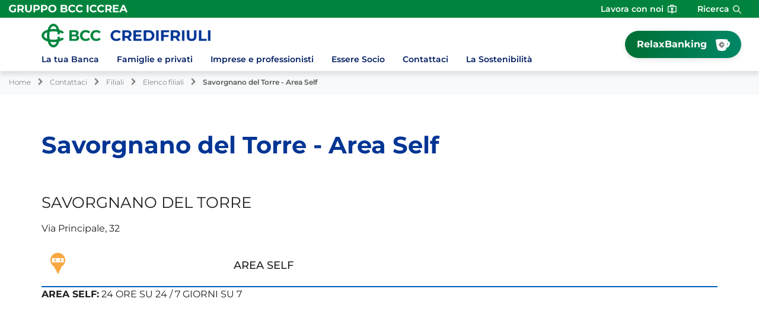

--- FILE ---
content_type: text/html; Charset=UTF-8
request_url: https://www.credifriuli.it/template/default.asp?i_menuID=73810
body_size: 7784
content:
<!DOCTYPE HTML>
<html lang="it">
<head>
<title>Banca di Credito Cooperativo del Friuli - CrediFriuli &mdash; Savorgnano del Torre - Area Self</title>
<meta http-equiv="Content-Type" content="text/html; charset=utf-8">
<meta name="description" content="Siamo la Banca di Credito Cooperativo del Friuli - CrediFriuli, presente con 30 Filiali">
<meta name="keywords" content="Banca, Friuli, CrediFriuli, BCC, Banca, Credito, Cooperativo, Friuli, Udine, Cervignano, Reana, Conto corrente, Finanziamento, Mutuo, RelaxBanking, Homebanking,">
<meta name="copyright" content="">
<meta name="viewport" content="width=device-width, initial-scale=1.0, maximum-scale=5.0, user-scalable=yes" />
<meta property="og:type" content="website" />
<meta property="og:title" content="Banca di Credito Cooperativo del Friuli - CrediFriuli &mdash; Savorgnano del Torre - Area Self">
<meta property="og:description" content="Siamo la Banca di Credito Cooperativo del Friuli - CrediFriuli, presente con 30 Filiali">
<meta name="google-site-verification" content="x19h8n5sxhpZyvdWDWNXLLmSOglb4P7VmmjKWPWYe2U" /><meta name="revisit-after" content="1 days" />
<link rel="preconnect" href="https://static.publisher.iccrea.bcc.it/" crossorigin>
<link rel="dns-prefetch" href="https://static.publisher.iccrea.bcc.it/">
<link rel="shortcut icon" href="https://www.credifriuli.it/favicon.ico" type="image/vnd.microsoft.icon" />
<link rel="icon" href="https://www.credifriuli.it/favicon.ico" type="image/vnd.microsoft.icon" />
<link rel="preload" href="https://static.publisher.iccrea.bcc.it/archivio/fonts/Montserrat/montserrat-v25-latin-regular.woff2" as="font" type="font/woff2" fetchpriority="high" crossorigin="anonymous">
<link rel="preload" href="https://static.publisher.iccrea.bcc.it/archivio/fonts/Montserrat/montserrat-v25-latin-600.woff2" as="font" type="font/woff2" fetchpriority="high" crossorigin="anonymous">
<link rel="preload" href="https://static.publisher.iccrea.bcc.it/archivio/fonts/Montserrat/montserrat-v25-latin-500.woff2" as="font" type="font/woff2" fetchpriority="high" crossorigin="anonymous">
<link rel="preload" href="https://static.publisher.iccrea.bcc.it/archivio/fonts/Montserrat/montserrat-v25-latin-700.woff2" as="font" type="font/woff2" fetchpriority="high" crossorigin="anonymous">
<link rel="preload" href="https://static.publisher.iccrea.bcc.it/archivio/fonts/Montserrat/montserrat-v25-latin-300.woff2" as="font" type="font/woff2" fetchpriority="high" crossorigin="anonymous">
<link rel="preload" href="https://static.publisher.iccrea.bcc.it/archivio/fonts/Montserrat/montserrat-v25-latin-900.woff2" as="font" type="font/woff2" fetchpriority="high" crossorigin="anonymous">
<link rel="stylesheet" type="text/css" href="https://static.publisher.iccrea.bcc.it/archivio/css/base/jquery/ui.all.css" />
<link rel="stylesheet" type="text/css" href="https://static.publisher.iccrea.bcc.it/archivio/css/base/moduli.combined.css">
<link rel="stylesheet" type="text/css" href="https://static.publisher.iccrea.bcc.it/archivio/css/base/identitario2022.css">
<link rel="stylesheet" type="text/css" media="print" href="https://static.publisher.iccrea.bcc.it/archivio/css/base/stampante.css">
<link rel="stylesheet" type="text/css" href="https://static.publisher.iccrea.bcc.it/archivio/css/741/style[-741].css" title="default">
<script type="text/javascript">
var WEB_URL = "..";
var CDN_URL="..";
WEB_URL = "https://www.credifriuli.it/";
CDN_URL = "https://static.publisher.iccrea.bcc.it/";
</script><script type="text/javascript" src="https://static.publisher.iccrea.bcc.it/jquery/current/jquery-3.6.0.min.js?d=20220422135500"></script>
<script type="text/javascript" src="https://static.publisher.iccrea.bcc.it/jquery/current/jquery-ui.min.1.13.js?d=20220422135500" defer></script>
<script type="text/javascript" src="https://static.publisher.iccrea.bcc.it/jquery/plugins/jquery.bccPopUp.js" defer></script>
<script type="text/javascript" src="https://static.publisher.iccrea.bcc.it/jquery/plugins/jquery.AnnuarioSearchBox.js?d=20220422135500" defer></script>
<script type="text/javascript" src="https://static.publisher.iccrea.bcc.it/jquery/plugins/jquery.steps.min.js?d=20230516144400" defer></script>
<script type="text/javascript" src="https://static.publisher.iccrea.bcc.it/js/utils.min.js?d=20250226162200" defer></script>
<script type="text/javascript" src="https://www.credifriuli.it/custom/custom.js"></script>
<script type="text/javascript" src="https://static.publisher.iccrea.bcc.it/js/identitario2022.min.js?d=20260120040500"></script>
<link rel="preconnect" href="https://maps.googleapis.com" crossorigin>
<script type="text/javascript" src="//maps.googleapis.com/maps/api/js?language=it&amp;libraries=places&key=AIzaSyCzsyhjOC4_0iNsp-gZd5_xEdrnTiGIY2s" defer></script>
<script type="text/javascript" src="https://www.credifriuli.it/framework/js/cookies.dyn.js" defer></script>
<!--[if lt IE 9]><script type="text/javascript" src="https://static.publisher.iccrea.bcc.it/js/html5shiv.js"></script><![endif]-->
<script type="text/javascript">var HAS_PDF_VIEWER =false;$(document).ready(function(){PageHelpers.HAS_PDF_VIEWER = HAS_PDF_VIEWER});</script>
</head>
<body id='b-menu-73810' class='has-template'><script type="text/javascript">jQuery(function(){btCookies.initBannerCookies(false);});</script>
<script src="https://www.credifriuli.it/framework/piwik/piwik.stats.dyn.js" async></script>
	<form name="FRM_RELOAD" method="POST" action="/template/default.asp?i_menuID=73810"></form>
	
	<script>
		$(document).ready(function(){
		  $("a[data-link-overlay=true]").PopUpLink();
  
		});
	</script>
<header class="l-top-header">
<div class="c-note-head">
<div class="l-container-fluid">
<div class="c-iccrea-logo">
<div class="tdBan2" ><a class="adobe-banner-link" data-tracking-method="bannerClick" href="https://www.credifriuli.it/system/bannerTrans.asp?id=36885" title="Vai a https:§§www.gruppobcciccrea.it§" target="_blank"><img src="https://static.publisher.iccrea.bcc.it/archivio/502/131177.svg?d=20240712040533" border="0" id="131177" alt="Gruppo BCC Iccrea"></a></div>
</div>

<div class="c-right-menu">
<div class="c-utility">
<div class="tdQck4" ><table border="0" cellpadding="0" cellspacing="0"><tr><td class="lstQck4Liv0" id="menu74545"><a href="https://www.credifriuli.it/template/default.asp?i_menuID=32477" class="lstQck4Liv0" id="lnkmenu74545" target="_self" title="Vai a Lavora con noi">Lavora con noi</a></td></tr></table></div>
</div>

<div class="l-search-bar">
<div class="c-src-reveal"><button aria-expanded="false" aria-label="Apri la ricerca" id="o-src-reveal" name="reveal-search" type="button">Ricerca</button></div>
</div>
</div>

<div class="c-search-bar">
<div class="l-container-fluid">
<form action="" method="post" name="FRM_RICERCA"><input class="src" id="src" name="txtTesto" type="text" value="Cerca" /><button class="src_top" onclick="ricercaSubmit()" value="Cerca"><span class="label-search">Cerca</span></button></form>
</div>
</div>
</div>
</div>

<div class="l-main-header">
<div class="l-container">
<div class="c-main-logo">
<div class="tdBan1" ><a class="adobe-banner-link" data-tracking-method="bannerClick" href="https://www.credifriuli.it/system/bannerTrans.asp?id=36884" title="Vai alla Home Page" target="_self"><img src="https://static.publisher.iccrea.bcc.it/archivio/741/181793.webp?d=20240712040533" border="0" id="181793" alt="logo bcc credifriuli"></a></div>
</div>

<div class="c-relax-banking">
<div class="tdQck19" ><table border="0" cellpadding="0" cellspacing="0"><tr><td class="lstQck19Liv0" id="menu74515"><a href="/framework/bnk/default.asp?id=1&i_menuID=74515" class="lstQck19Liv0" id="lnkmenu74515" target="_blank" title="Vai a RelaxBanking">RelaxBanking</a></td></tr></table></div>
</div>

<div class="c-login">
<div class="tdMenuImg90"  class="tdLogout55" ></div>
</div>
</div>
<div class="l-header"><div class="container"><button aria-expanded="false" aria-label="Apri menu" class="c-menu-button" type="button"><b class="c-menu-reveal"><b class="o-menu-icon"></b></b><span>Menu</span></button></div></div><div id="main-nav-mobile-bg"></div><nav arial-label="Navigazione principale" id="main-nav" class="subHeaderOpacity1"><ul id="topmenu2" class="container"/><li class="lstQckLi90Liv0Li0" id="lstQck74513"><a href="#!" target="_self" title="Vai a La tua Banca" class="">La tua Banca</a><div class="main-nav-grey-bg "><div class="container"><div class="row"><div class="col-lg-3 submenu-wrapper"><ul class="lstQck90Liv1 submenu"><li><a href="#!" class="back-to-main-link" Aria-label="Torna al menu principale">Indietro</a></li><li class="lstQckLi90Liv1Li0" id="lstQck74540"><span><a href="https://www.credifriuli.it/page/default.asp?i_menuID=74540" title="Vai a Chi siamo" class=" voceDiMenu livello1">Chi siamo</a><button aria-label="Mostra sottomenu Chi siamo" class="svg-wrapper lvl1"><svg viewbox="0 0 8.2 13.7" xml:space="preserve"><path class="icon-main-green" d="M0.4,12C0.4,12,0.4,12,0.4,12l5.2-5.2L0.5,1.7c0,0,0,0,0-0.1s0,0,0-0.1v0c0,0,0,0,0,0s0,0,0,0 c0,0,0,0,0,0s0,0,0,0c0,0,0,0,0,0c0,0,0,0,0,0c0,0,0,0,0,0c0,0,0,0,0,0c0,0,0-0.1,0-0.1s0,0,0-0.1l0.7-0.6c0,0,0,0,0.1-0.1 s0.1,0,0.1,0v0c0,0,0,0,0,0s0,0,0,0c0,0,0,0,0.1,0s0,0,0,0v0c0,0,0,0,0,0s0,0,0,0c0,0,0,0,0,0s0,0,0,0v0c0,0,0.1,0,0.1,0 c0,0,0,0,0,0.1l6.1,6.1c0,0,0,0,0,0.1s0,0.1,0,0.1c0,0,0,0,0,0s0,0,0,0c0,0,0,0,0,0s0,0,0,0s0,0,0,0c0,0,0,0,0,0s0,0,0,0 c0,0,0,0,0,0v0c0,0,0,0.1,0,0.1s0,0,0,0l-6.1,6.1c0,0,0,0-0.1,0c0,0,0,0-0.1,0c0,0,0,0,0,0s0,0,0,0c0,0,0,0,0,0s0,0,0,0c0,0,0,0,0,0 s0,0,0,0c0,0,0,0,0,0s0,0,0,0l-0.2-0.1l-0.7-0.7c0,0,0,0,0-0.1s0,0,0-0.1c0,0,0,0,0,0c0,0,0,0,0,0s0,0,0,0c0,0,0,0,0,0c0,0,0,0,0,0 s0,0,0,0c0,0,0,0,0,0S0.4,12.1,0.4,12C0.4,12.1,0.4,12,0.4,12z"/></svg></button></span><ul class="lstQck90Liv2 inner-submenu"><li><a href="#!" class="back-to-previous-submenu" Aria-label="Torna al precedente sottomenu">Indietro</a></li><li><a href="https://www.credifriuli.it/page/default.asp?i_menuID=74540" title="Vai a Chi siamo" class="cls-first-level">Chi siamo</a></li><li class="lstQckLi90Liv2Li0" id="lstQck31839"><a href="https://www.credifriuli.it/template/default.asp?i_menuID=31839" title="Vai a Storia" class=" voceDiMenu livello2">Storia</a></li><li class="lstQckLi90Liv2Li1" id="lstQck74544"><a href="https://static.publisher.iccrea.bcc.it/archivio//741/185487.pdf?d=20241209094741" target="_self" title="Vai a Statuto" class=" voceDiMenu livello2">Statuto</a></li><li class="lstQckLi90Liv2Li2 endNavMenu" id="lstQck69081"><a href="/doc2/default.asp?i_archivioID=11741&i_cartellaID=33120&i_menuID=69081" target="_self" title="Vai a Codice etico" class=" noBorder voceDiMenu livello2">Codice etico</a></li></ul></li><li class="lstQckLi90Liv1Li1" id="lstQck70818"><a href="https://www.gruppobcciccrea.it/Pagine/Default.aspx" target="_blank" title="Vai a Il Gruppo BCC Iccrea" class=" voceDiMenu livello1">Il Gruppo BCC Iccrea</a></li><li class="lstQckLi90Liv1Li2" id="lstQck74521"><span><a href="https://www.credifriuli.it/page/default.asp?i_menuID=74521" title="Vai a Comunicazioni e media" class=" voceDiMenu livello1">Comunicazioni e media</a><button aria-label="Mostra sottomenu Comunicazioni e media" class="svg-wrapper lvl1"><svg viewbox="0 0 8.2 13.7" xml:space="preserve"><path class="icon-main-green" d="M0.4,12C0.4,12,0.4,12,0.4,12l5.2-5.2L0.5,1.7c0,0,0,0,0-0.1s0,0,0-0.1v0c0,0,0,0,0,0s0,0,0,0 c0,0,0,0,0,0s0,0,0,0c0,0,0,0,0,0c0,0,0,0,0,0c0,0,0,0,0,0c0,0,0,0,0,0c0,0,0-0.1,0-0.1s0,0,0-0.1l0.7-0.6c0,0,0,0,0.1-0.1 s0.1,0,0.1,0v0c0,0,0,0,0,0s0,0,0,0c0,0,0,0,0.1,0s0,0,0,0v0c0,0,0,0,0,0s0,0,0,0c0,0,0,0,0,0s0,0,0,0v0c0,0,0.1,0,0.1,0 c0,0,0,0,0,0.1l6.1,6.1c0,0,0,0,0,0.1s0,0.1,0,0.1c0,0,0,0,0,0s0,0,0,0c0,0,0,0,0,0s0,0,0,0s0,0,0,0c0,0,0,0,0,0s0,0,0,0 c0,0,0,0,0,0v0c0,0,0,0.1,0,0.1s0,0,0,0l-6.1,6.1c0,0,0,0-0.1,0c0,0,0,0-0.1,0c0,0,0,0,0,0s0,0,0,0c0,0,0,0,0,0s0,0,0,0c0,0,0,0,0,0 s0,0,0,0c0,0,0,0,0,0s0,0,0,0l-0.2-0.1l-0.7-0.7c0,0,0,0,0-0.1s0,0,0-0.1c0,0,0,0,0,0c0,0,0,0,0,0s0,0,0,0c0,0,0,0,0,0c0,0,0,0,0,0 s0,0,0,0c0,0,0,0,0,0S0.4,12.1,0.4,12C0.4,12.1,0.4,12,0.4,12z"/></svg></button></span><ul class="lstQck90Liv2 inner-submenu"><li><a href="#!" class="back-to-previous-submenu" Aria-label="Torna al precedente sottomenu">Indietro</a></li><li><a href="https://www.credifriuli.it/page/default.asp?i_menuID=74521" title="Vai a Comunicazioni e media" class="cls-first-level">Comunicazioni e media</a></li><li class="lstQckLi90Liv2Li0" id="lstQck51388"><a href="https://www.credifriuli.it/mailing/default.asp?i_menuID=51388" title="Vai a Newsletter" class=" voceDiMenu livello2">Newsletter</a></li><li class="lstQckLi90Liv2Li1 endNavMenu" id="lstQck74532"><a href="https://www.credifriuli.it/news/default.asp?i_menuID=74532" title="Vai a News" class=" noBorder voceDiMenu livello2">News</a></li></ul></li><li class="lstQckLi90Liv1Li3" id="lstQck74536"><span><a href="https://www.credifriuli.it/page/default.asp?i_menuID=74536" title="Vai a Investor Relations" class=" voceDiMenu livello1">Investor Relations</a><button aria-label="Mostra sottomenu Investor Relations" class="svg-wrapper lvl1"><svg viewbox="0 0 8.2 13.7" xml:space="preserve"><path class="icon-main-green" d="M0.4,12C0.4,12,0.4,12,0.4,12l5.2-5.2L0.5,1.7c0,0,0,0,0-0.1s0,0,0-0.1v0c0,0,0,0,0,0s0,0,0,0 c0,0,0,0,0,0s0,0,0,0c0,0,0,0,0,0c0,0,0,0,0,0c0,0,0,0,0,0c0,0,0,0,0,0c0,0,0-0.1,0-0.1s0,0,0-0.1l0.7-0.6c0,0,0,0,0.1-0.1 s0.1,0,0.1,0v0c0,0,0,0,0,0s0,0,0,0c0,0,0,0,0.1,0s0,0,0,0v0c0,0,0,0,0,0s0,0,0,0c0,0,0,0,0,0s0,0,0,0v0c0,0,0.1,0,0.1,0 c0,0,0,0,0,0.1l6.1,6.1c0,0,0,0,0,0.1s0,0.1,0,0.1c0,0,0,0,0,0s0,0,0,0c0,0,0,0,0,0s0,0,0,0s0,0,0,0c0,0,0,0,0,0s0,0,0,0 c0,0,0,0,0,0v0c0,0,0,0.1,0,0.1s0,0,0,0l-6.1,6.1c0,0,0,0-0.1,0c0,0,0,0-0.1,0c0,0,0,0,0,0s0,0,0,0c0,0,0,0,0,0s0,0,0,0c0,0,0,0,0,0 s0,0,0,0c0,0,0,0,0,0s0,0,0,0l-0.2-0.1l-0.7-0.7c0,0,0,0,0-0.1s0,0,0-0.1c0,0,0,0,0,0c0,0,0,0,0,0s0,0,0,0c0,0,0,0,0,0c0,0,0,0,0,0 s0,0,0,0c0,0,0,0,0,0S0.4,12.1,0.4,12C0.4,12.1,0.4,12,0.4,12z"/></svg></button></span><ul class="lstQck90Liv2 inner-submenu"><li><a href="#!" class="back-to-previous-submenu" Aria-label="Torna al precedente sottomenu">Indietro</a></li><li><a href="https://www.credifriuli.it/page/default.asp?i_menuID=74536" title="Vai a Investor Relations" class="cls-first-level">Investor Relations</a></li><li class="lstQckLi90Liv2Li0" id="lstQck48948"><a href="/doc2/default.asp?i_archivioID=11741&i_cartellaID=29144&i_menuID=48948" target="_self" title="Vai a Bilanci" class=" voceDiMenu livello2">Bilanci</a></li><li class="lstQckLi90Liv2Li1" id="lstQck74548"><a href="/doc2/default.asp?i_archivioID=11741&i_cartellaID=29134&i_menuID=74548" target="_self" title="Vai a Pillar III - informativa al pubblico" class=" voceDiMenu livello2">Pillar III - informativa al pubblico</a></li><li class="lstQckLi90Liv2Li2 endNavMenu" id="lstQck75263"><a href="/doc2/default.asp?i_archivioID=11741&i_cartellaID=52090&i_menuID=75263" target="_self" title="Vai a Comunicati stampa" class=" noBorder voceDiMenu livello2">Comunicati stampa</a></li></ul></li><li class="lstQckLi90Liv1Li4" id="lstQck74516"><span><a href="https://www.credifriuli.it/page/default.asp?i_menuID=74516" title="Vai a Governance" class=" voceDiMenu livello1">Governance</a><button aria-label="Mostra sottomenu Governance" class="svg-wrapper lvl1"><svg viewbox="0 0 8.2 13.7" xml:space="preserve"><path class="icon-main-green" d="M0.4,12C0.4,12,0.4,12,0.4,12l5.2-5.2L0.5,1.7c0,0,0,0,0-0.1s0,0,0-0.1v0c0,0,0,0,0,0s0,0,0,0 c0,0,0,0,0,0s0,0,0,0c0,0,0,0,0,0c0,0,0,0,0,0c0,0,0,0,0,0c0,0,0,0,0,0c0,0,0-0.1,0-0.1s0,0,0-0.1l0.7-0.6c0,0,0,0,0.1-0.1 s0.1,0,0.1,0v0c0,0,0,0,0,0s0,0,0,0c0,0,0,0,0.1,0s0,0,0,0v0c0,0,0,0,0,0s0,0,0,0c0,0,0,0,0,0s0,0,0,0v0c0,0,0.1,0,0.1,0 c0,0,0,0,0,0.1l6.1,6.1c0,0,0,0,0,0.1s0,0.1,0,0.1c0,0,0,0,0,0s0,0,0,0c0,0,0,0,0,0s0,0,0,0s0,0,0,0c0,0,0,0,0,0s0,0,0,0 c0,0,0,0,0,0v0c0,0,0,0.1,0,0.1s0,0,0,0l-6.1,6.1c0,0,0,0-0.1,0c0,0,0,0-0.1,0c0,0,0,0,0,0s0,0,0,0c0,0,0,0,0,0s0,0,0,0c0,0,0,0,0,0 s0,0,0,0c0,0,0,0,0,0s0,0,0,0l-0.2-0.1l-0.7-0.7c0,0,0,0,0-0.1s0,0,0-0.1c0,0,0,0,0,0c0,0,0,0,0,0s0,0,0,0c0,0,0,0,0,0c0,0,0,0,0,0 s0,0,0,0c0,0,0,0,0,0S0.4,12.1,0.4,12C0.4,12.1,0.4,12,0.4,12z"/></svg></button></span><ul class="lstQck90Liv2 inner-submenu"><li><a href="#!" class="back-to-previous-submenu" Aria-label="Torna al precedente sottomenu">Indietro</a></li><li><a href="https://www.credifriuli.it/page/default.asp?i_menuID=74516" title="Vai a Governance" class="cls-first-level">Governance</a></li><li class="lstQckLi90Liv2Li0" id="lstQck48771"><a href="https://www.credifriuli.it/template/default.asp?i_menuID=48771" title="Vai a Dati Societari" class=" voceDiMenu livello2">Dati Societari</a></li><li class="lstQckLi90Liv2Li1" id="lstQck74517"><a href="/annuario/organisociali.asp?abi=7085" target="_self" title="Vai a Organi sociali e di direzione" class=" voceDiMenu livello2">Organi sociali e di direzione</a></li><li class="lstQckLi90Liv2Li2" id="lstQck74541"><a href="/doc2/default.asp?i_archivioID=11741&i_cartellaID=94443&i_menuID=74541" target="_self" title="Vai a Politiche di remunerazione" class=" voceDiMenu livello2">Politiche di remunerazione</a></li><li class="lstQckLi90Liv2Li3" id="lstQck74542"><a href="/doc2/scaricadoc.asp?iDocumentoID=2248119&iAllegatoID=0" target="_self" title="Vai a Conflitti di interessi soggetti collegati" class=" voceDiMenu livello2">Conflitti di interessi soggetti collegati</a></li><li class="lstQckLi90Liv2Li4" id="lstQck74543"><a href="https://static.publisher.iccrea.bcc.it/archivio//741/192658.pdf?d=20250707094741" target="_self" title="Vai a Governo societario" class=" voceDiMenu livello2">Governo societario</a></li><li class="lstQckLi90Liv2Li5" id="lstQck74519"><span><a href="https://www.credifriuli.it/page/default.asp?i_menuID=74519" title="Vai a Normativa finanziaria" class=" voceDiMenu livello2">Normativa finanziaria</a><button aria-label="Mostra sottomenu Normativa finanziaria" class="svg-wrapper lvl2"><svg viewbox="0 0 8.2 13.7" xml:space="preserve"><path class="icon-main-green" d="M0.4,12C0.4,12,0.4,12,0.4,12l5.2-5.2L0.5,1.7c0,0,0,0,0-0.1s0,0,0-0.1v0c0,0,0,0,0,0s0,0,0,0 c0,0,0,0,0,0s0,0,0,0c0,0,0,0,0,0c0,0,0,0,0,0c0,0,0,0,0,0c0,0,0,0,0,0c0,0,0-0.1,0-0.1s0,0,0-0.1l0.7-0.6c0,0,0,0,0.1-0.1 s0.1,0,0.1,0v0c0,0,0,0,0,0s0,0,0,0c0,0,0,0,0.1,0s0,0,0,0v0c0,0,0,0,0,0s0,0,0,0c0,0,0,0,0,0s0,0,0,0v0c0,0,0.1,0,0.1,0 c0,0,0,0,0,0.1l6.1,6.1c0,0,0,0,0,0.1s0,0.1,0,0.1c0,0,0,0,0,0s0,0,0,0c0,0,0,0,0,0s0,0,0,0s0,0,0,0c0,0,0,0,0,0s0,0,0,0 c0,0,0,0,0,0v0c0,0,0,0.1,0,0.1s0,0,0,0l-6.1,6.1c0,0,0,0-0.1,0c0,0,0,0-0.1,0c0,0,0,0,0,0s0,0,0,0c0,0,0,0,0,0s0,0,0,0c0,0,0,0,0,0 s0,0,0,0c0,0,0,0,0,0s0,0,0,0l-0.2-0.1l-0.7-0.7c0,0,0,0,0-0.1s0,0,0-0.1c0,0,0,0,0,0c0,0,0,0,0,0s0,0,0,0c0,0,0,0,0,0c0,0,0,0,0,0 s0,0,0,0c0,0,0,0,0,0S0.4,12.1,0.4,12C0.4,12.1,0.4,12,0.4,12z"/></svg></button></span><ul class="lstQck90Liv3 inner-submenu"><li><a href="#!" class="back-to-previous-submenu" Aria-label="Torna al precedente sottomenu">Indietro</a></li><li><a href="https://www.credifriuli.it/page/default.asp?i_menuID=74519" title="Vai a Normativa finanziaria" class="cls-first-level">Normativa finanziaria</a></li><li class="lstQckLi90Liv3Li0" id="lstQck48740"><a href="https://www.credifriuli.it/template/default.asp?i_menuID=48740" title="Vai a Informativa alla clientela" class=" voceDiMenu livello3">Informativa alla clientela</a></li><li class="lstQckLi90Liv3Li1" id="lstQck48772"><a href="https://www.credifriuli.it/template/default.asp?i_menuID=48772" title="Vai a MiFID" class=" voceDiMenu livello3">MiFID</a></li><li class="lstQckLi90Liv3Li2" id="lstQck74549"><a href="/IsiDoc/default.asp?Env64=SW5mb3JtYXRpdmEgYWxsYSBjbGllbnRlbGFAQEluZm9ybWF0aXZhIEFzc2ljdXJhemlvbmk=" target="_self" title="Vai a Documenti Prodotti Assicurativi" class=" voceDiMenu livello3">Documenti Prodotti Assicurativi</a></li><li class="lstQckLi90Liv3Li3" id="lstQck74546"><a href="/doc2/default.asp?i_menuID=8368&i_cartellaID=94607" target="_self" title="Vai a Obbligazioni" class=" voceDiMenu livello3">Obbligazioni</a></li><li class="lstQckLi90Liv3Li4 endNavMenu" id="lstQck74575"><a href="/IsiDoc/default.asp?Env64=SW5mb3JtYXRpdmEgYWxsYSBjbGllbnRlbGFAQEluZm9ybWF0aXZhIEFzc2ljdXJhemlvbmk=" target="_self" title="Vai a Bancassicurazione" class=" noBorder voceDiMenu livello3">Bancassicurazione</a></li></ul></li><li class="lstQckLi90Liv2Li6 endNavMenu" id="lstQck72712"><span><a href="https://www.credifriuli.it/template/default.asp?i_menuID=72712" title="Vai a Etica di Gruppo e Whistleblowing" class=" noBorder voceDiMenu livello2">Etica di Gruppo e Whistleblowing</a><button aria-label="Mostra sottomenu Etica di Gruppo e Whistleblowing" class="svg-wrapper lvl2"><svg viewbox="0 0 8.2 13.7" xml:space="preserve"><path class="icon-main-green" d="M0.4,12C0.4,12,0.4,12,0.4,12l5.2-5.2L0.5,1.7c0,0,0,0,0-0.1s0,0,0-0.1v0c0,0,0,0,0,0s0,0,0,0 c0,0,0,0,0,0s0,0,0,0c0,0,0,0,0,0c0,0,0,0,0,0c0,0,0,0,0,0c0,0,0,0,0,0c0,0,0-0.1,0-0.1s0,0,0-0.1l0.7-0.6c0,0,0,0,0.1-0.1 s0.1,0,0.1,0v0c0,0,0,0,0,0s0,0,0,0c0,0,0,0,0.1,0s0,0,0,0v0c0,0,0,0,0,0s0,0,0,0c0,0,0,0,0,0s0,0,0,0v0c0,0,0.1,0,0.1,0 c0,0,0,0,0,0.1l6.1,6.1c0,0,0,0,0,0.1s0,0.1,0,0.1c0,0,0,0,0,0s0,0,0,0c0,0,0,0,0,0s0,0,0,0s0,0,0,0c0,0,0,0,0,0s0,0,0,0 c0,0,0,0,0,0v0c0,0,0,0.1,0,0.1s0,0,0,0l-6.1,6.1c0,0,0,0-0.1,0c0,0,0,0-0.1,0c0,0,0,0,0,0s0,0,0,0c0,0,0,0,0,0s0,0,0,0c0,0,0,0,0,0 s0,0,0,0c0,0,0,0,0,0s0,0,0,0l-0.2-0.1l-0.7-0.7c0,0,0,0,0-0.1s0,0,0-0.1c0,0,0,0,0,0c0,0,0,0,0,0s0,0,0,0c0,0,0,0,0,0c0,0,0,0,0,0 s0,0,0,0c0,0,0,0,0,0S0.4,12.1,0.4,12C0.4,12.1,0.4,12,0.4,12z"/></svg></button></span><ul class="lstQck90Liv3 inner-submenu"><li><a href="#!" class="back-to-previous-submenu" Aria-label="Torna al precedente sottomenu">Indietro</a></li><li><a href="https://www.credifriuli.it/template/default.asp?i_menuID=72712" title="Vai a Etica di Gruppo e Whistleblowing" class="cls-first-level">Etica di Gruppo e Whistleblowing</a></li><li class="lstQckLi90Liv3Li0" id="lstQck72713"><a href="https://www.credifriuli.it/contents/default.asp?i_menuID=72713" title="Vai a Codice Etico di Gruppo" class=" voceDiMenu livello3">Codice Etico di Gruppo</a></li><li class="lstQckLi90Liv3Li1" id="lstQck72715"><a href="https://www.credifriuli.it/contents/default.asp?i_menuID=72715" title="Vai a Modello organizzativo 231/01" class=" voceDiMenu livello3">Modello organizzativo 231/01</a></li><li class="lstQckLi90Liv3Li2" id="lstQck72716"><a href="https://www.credifriuli.it/contents/default.asp?i_menuID=72716" title="Vai a Il sistema di segnalazione delle violazioni (Whistleblowing)" class=" voceDiMenu livello3">Il sistema di segnalazione delle violazioni (Whistleblowing)</a></li><li class="lstQckLi90Liv3Li3 endNavMenu" id="lstQck72723"><a href="https://www.credifriuli.it/contents/default.asp?i_menuID=72723" title="Vai a Codice di Condotta Anticorruzione di Gruppo" class=" noBorder voceDiMenu livello3">Codice di Condotta Anticorruzione di Gruppo</a></li></ul></li></ul></li><li class="lstQckLi90Liv1Li5 endNavMenu" id="lstQck74520"><span><a href="https://www.credifriuli.it/page/default.asp?i_menuID=74520" title="Vai a Trasparenza" class=" noBorder voceDiMenu livello1">Trasparenza</a><button aria-label="Mostra sottomenu Trasparenza" class="svg-wrapper lvl1"><svg viewbox="0 0 8.2 13.7" xml:space="preserve"><path class="icon-main-green" d="M0.4,12C0.4,12,0.4,12,0.4,12l5.2-5.2L0.5,1.7c0,0,0,0,0-0.1s0,0,0-0.1v0c0,0,0,0,0,0s0,0,0,0 c0,0,0,0,0,0s0,0,0,0c0,0,0,0,0,0c0,0,0,0,0,0c0,0,0,0,0,0c0,0,0,0,0,0c0,0,0-0.1,0-0.1s0,0,0-0.1l0.7-0.6c0,0,0,0,0.1-0.1 s0.1,0,0.1,0v0c0,0,0,0,0,0s0,0,0,0c0,0,0,0,0.1,0s0,0,0,0v0c0,0,0,0,0,0s0,0,0,0c0,0,0,0,0,0s0,0,0,0v0c0,0,0.1,0,0.1,0 c0,0,0,0,0,0.1l6.1,6.1c0,0,0,0,0,0.1s0,0.1,0,0.1c0,0,0,0,0,0s0,0,0,0c0,0,0,0,0,0s0,0,0,0s0,0,0,0c0,0,0,0,0,0s0,0,0,0 c0,0,0,0,0,0v0c0,0,0,0.1,0,0.1s0,0,0,0l-6.1,6.1c0,0,0,0-0.1,0c0,0,0,0-0.1,0c0,0,0,0,0,0s0,0,0,0c0,0,0,0,0,0s0,0,0,0c0,0,0,0,0,0 s0,0,0,0c0,0,0,0,0,0s0,0,0,0l-0.2-0.1l-0.7-0.7c0,0,0,0,0-0.1s0,0,0-0.1c0,0,0,0,0,0c0,0,0,0,0,0s0,0,0,0c0,0,0,0,0,0c0,0,0,0,0,0 s0,0,0,0c0,0,0,0,0,0S0.4,12.1,0.4,12C0.4,12.1,0.4,12,0.4,12z"/></svg></button></span><ul class="lstQck90Liv2 inner-submenu"><li><a href="#!" class="back-to-previous-submenu" Aria-label="Torna al precedente sottomenu">Indietro</a></li><li><a href="https://www.credifriuli.it/page/default.asp?i_menuID=74520" title="Vai a Trasparenza" class="cls-first-level">Trasparenza</a></li><li class="lstQckLi90Liv2Li0" id="lstQck67721"><a href="https://www.credifriuli.it/template/default.asp?i_menuID=67721" title="Vai a Trasparenza bancaria" class=" voceDiMenu livello2">Trasparenza bancaria</a></li><li class="lstQckLi90Liv2Li1" id="lstQck68353"><a href="https://www.credifriuli.it/template/default.asp?i_menuID=68353" title="Vai a Reclami" class=" voceDiMenu livello2">Reclami</a></li><li class="lstQckLi90Liv2Li2" id="lstQck68165"><a href="https://www.credifriuli.it/template/default.asp?i_menuID=68165" title="Vai a Disconoscimento" class=" voceDiMenu livello2">Disconoscimento</a></li><li class="lstQckLi90Liv2Li3" id="lstQck64391"><a href="https://www.credifriuli.it/template/default.asp?i_menuID=64391" title="Vai a Definizione di Default" class=" voceDiMenu livello2">Definizione di Default</a></li><li class="lstQckLi90Liv2Li4 endNavMenu" id="lstQck74576"><a href="/IsiDoc/default.asp?Env64=SW5mb3JtYXRpdmEgYWxsYSBjbGllbnRlbGFAQERlcG9zaXRpIGRvcm1pZW50aQ==" target="_self" title="Vai a Rapporti dormienti" class=" noBorder voceDiMenu livello2">Rapporti dormienti</a></li></ul></li></ul></div><div class="col-lg-3 col-lg-offset-6"><a aria-label="Scopri di più" href="" title="" target=""><img aria-label="Mostra sottomenu La tua Banca" src="" alt=""/></a></div></div></div></div></li><li class="lstQckLi90Liv0Li1" id="lstQck74725"><a href="#!" title="Vai a Famiglie e privati" class="">Famiglie e privati</a><div class="main-nav-grey-bg "><div class="container"><div class="row"><div class="col-lg-3 submenu-wrapper"><ul class="lstQck90Liv1 submenu"><li><a href="#!" class="back-to-main-link" Aria-label="Torna al menu principale">Indietro</a></li><li><a href="https://www.credifriuli.it/page/default.asp?i_menuID=74725" class="cls-first-level" title="Vai a Famiglie e privati">Famiglie e privati</a></li><li class="lstQckLi90Liv1Li0" id="lstQck74728"><a href="https://www.credifriuli.it/page/default.asp?i_menuID=74728" title="Vai a Conti correnti e depositi" class=" voceDiMenu livello1">Conti correnti e depositi</a></li><li class="lstQckLi90Liv1Li1" id="lstQck74731"><a href="https://www.credifriuli.it/page/default.asp?i_menuID=74731" title="Vai a Finanziamenti e mutui" class=" voceDiMenu livello1">Finanziamenti e mutui</a></li><li class="lstQckLi90Liv1Li2" id="lstQck74732"><a href="https://www.credifriuli.it/page/default.asp?i_menuID=74732" title="Vai a Assicurazioni e previdenza" class=" voceDiMenu livello1">Assicurazioni e previdenza</a></li><li class="lstQckLi90Liv1Li3" id="lstQck74733"><a href="https://www.credifriuli.it/page/default.asp?i_menuID=74733" title="Vai a Carte" class=" voceDiMenu livello1">Carte</a></li><li class="lstQckLi90Liv1Li4" id="lstQck74734"><a href="https://www.credifriuli.it/page/default.asp?i_menuID=74734" title="Vai a Risparmio e investimenti" class=" voceDiMenu livello1">Risparmio e investimenti</a></li><li class="lstQckLi90Liv1Li5 endNavMenu" id="lstQck74735"><a href="https://www.credifriuli.it/page/default.asp?i_menuID=74735" title="Vai a Altri Servizi" class=" noBorder voceDiMenu livello1">Altri Servizi</a></li></ul></div><div class="col-lg-3 col-lg-offset-6"><a aria-label="Scopri di più" href="" title="" target=""><img aria-label="Mostra sottomenu Famiglie e privati" src="" alt=""/></a></div></div></div></div></li><li class="lstQckLi90Liv0Li2" id="lstQck74726"><a href="#!" title="Vai a Imprese e professionisti" class="">Imprese e professionisti</a><div class="main-nav-grey-bg "><div class="container"><div class="row"><div class="col-lg-3 submenu-wrapper"><ul class="lstQck90Liv1 submenu"><li><a href="#!" class="back-to-main-link" Aria-label="Torna al menu principale">Indietro</a></li><li><a href="https://www.credifriuli.it/page/default.asp?i_menuID=74726" class="cls-first-level" title="Vai a Imprese e professionisti">Imprese e professionisti</a></li><li class="lstQckLi90Liv1Li0" id="lstQck74729"><a href="https://www.credifriuli.it/page/default.asp?i_menuID=74729" title="Vai a Conti correnti e depositi" class=" voceDiMenu livello1">Conti correnti e depositi</a></li><li class="lstQckLi90Liv1Li1" id="lstQck74736"><a href="https://www.credifriuli.it/page/default.asp?i_menuID=74736" title="Vai a Finanziamenti e mutui" class=" voceDiMenu livello1">Finanziamenti e mutui</a></li><li class="lstQckLi90Liv1Li2" id="lstQck74737"><a href="https://www.credifriuli.it/page/default.asp?i_menuID=74737" title="Vai a Assicurazioni e previdenza" class=" voceDiMenu livello1">Assicurazioni e previdenza</a></li><li class="lstQckLi90Liv1Li3" id="lstQck74738"><a href="https://www.credifriuli.it/page/default.asp?i_menuID=74738" title="Vai a Carte" class=" voceDiMenu livello1">Carte</a></li><li class="lstQckLi90Liv1Li4" id="lstQck74739"><a href="https://www.credifriuli.it/page/default.asp?i_menuID=74739" title="Vai a Risparmio e investimenti" class=" voceDiMenu livello1">Risparmio e investimenti</a></li><li class="lstQckLi90Liv1Li5" id="lstQck74740"><a href="https://www.credifriuli.it/page/default.asp?i_menuID=74740" title="Vai a Altri Servizi" class=" voceDiMenu livello1">Altri Servizi</a></li><li class="lstQckLi90Liv1Li6 endNavMenu" id="lstQck74741"><a href="https://www.credifriuli.it/page/default.asp?i_menuID=74741" title="Vai a POS" class=" noBorder voceDiMenu livello1">POS</a></li></ul></div><div class="col-lg-3 col-lg-offset-6"><a aria-label="Scopri di più" href="" title="" target=""><img aria-label="Mostra sottomenu Imprese e professionisti" src="" alt=""/></a></div></div></div></div></li><li class="lstQckLi90Liv0Li3" id="lstQck74514"><a href="#!" target="_self" title="Vai a Essere Socio" class="">Essere Socio</a><div class="main-nav-grey-bg "><div class="container"><div class="row"><div class="col-lg-3 submenu-wrapper"><ul class="lstQck90Liv1 submenu"><li><a href="#!" class="back-to-main-link" Aria-label="Torna al menu principale">Indietro</a></li><li class="lstQckLi90Liv1Li0" id="lstQck31780"><a href="https://www.credifriuli.it/template/default.asp?i_menuID=31780" title="Vai a Essere Soci" class=" voceDiMenu livello1">Essere Soci</a></li><li class="lstQckLi90Liv1Li1" id="lstQck36122"><a href="https://www.credifriuli.it/template/default.asp?i_menuID=36122" title="Vai a Iniziative" class=" voceDiMenu livello1">Iniziative</a></li><li class="lstQckLi90Liv1Li2" id="lstQck32030"><a href="https://www.credifriuli.it/template/default.asp?i_menuID=32030" title="Vai a Diventa Socio della BCC" class=" voceDiMenu livello1">Diventa Socio della BCC</a></li><li class="lstQckLi90Liv1Li3" id="lstQck74844"><a href="https://www.credifriuli.it/page/default.asp?i_menuID=74844" title="Vai a Conti correnti e depositi" class=" voceDiMenu livello1">Conti correnti e depositi</a></li><li class="lstQckLi90Liv1Li4" id="lstQck74845"><a href="https://www.credifriuli.it/page/default.asp?i_menuID=74845" title="Vai a Carte" class=" voceDiMenu livello1">Carte</a></li><li class="lstQckLi90Liv1Li5" id="lstQck75540"><a href="https://www.credifriuli.it/template/default.asp?i_menuID=75540" title="Vai a Assemblea dei Soci 2025" class=" voceDiMenu livello1">Assemblea dei Soci 2025</a></li><li class="lstQckLi90Liv1Li6 endNavMenu" id="lstQck76113"><a href="https://www.credifriuli.it/template/default.asp?i_menuID=76113" title="Vai a Assemblea dei Soci 2025 - Dati e video" class=" noBorder voceDiMenu livello1">Assemblea dei Soci 2025 - Dati e video</a></li></ul></div><div class="col-lg-3 col-lg-offset-6"><a aria-label="Scopri di più" href="" title="" target=""><img aria-label="Mostra sottomenu Essere Socio" src="" alt=""/></a></div></div></div></div></li><li class="lstQckLi90Liv0Li4" id="lstQck74522"><a href="#!" title="Vai a Contattaci" class="">Contattaci</a><div class="main-nav-grey-bg "><div class="container"><div class="row"><div class="col-lg-3 submenu-wrapper"><ul class="lstQck90Liv1 submenu"><li><a href="#!" class="back-to-main-link" Aria-label="Torna al menu principale">Indietro</a></li><li><a href="https://www.credifriuli.it/page/default.asp?i_menuID=74522" class="cls-first-level" title="Vai a Contattaci">Contattaci</a></li><li class="lstQckLi90Liv1Li0" id="lstQck12510"><a href="https://www.credifriuli.it/template/default.asp?i_menuID=12510" title="Vai a Blocco carte" class=" voceDiMenu livello1">Blocco carte</a></li><li class="lstQckLi90Liv1Li1" id="lstQck61091"><a href="https://www.credifriuli.it/template/default.asp?i_menuID=61091" title="Vai a Prenota appuntamento in filiale" class=" voceDiMenu livello1">Prenota appuntamento in filiale</a></li><li class="lstQckLi90Liv1Li2" id="lstQck32477"><a href="https://www.credifriuli.it/template/default.asp?i_menuID=32477" title="Vai a Lavora con noi" class=" voceDiMenu livello1">Lavora con noi</a></li><li class="lstQckLi90Liv1Li3 endNavMenu" id="lstQck75377"><span><a href="https://www.credifriuli.it/page/default.asp?i_menuID=75377" title="Vai a Filiali" class=" noBorder voceDiMenu livello1">Filiali</a><button aria-label="Mostra sottomenu Filiali" class="svg-wrapper lvl1"><svg viewbox="0 0 8.2 13.7" xml:space="preserve"><path class="icon-main-green" d="M0.4,12C0.4,12,0.4,12,0.4,12l5.2-5.2L0.5,1.7c0,0,0,0,0-0.1s0,0,0-0.1v0c0,0,0,0,0,0s0,0,0,0 c0,0,0,0,0,0s0,0,0,0c0,0,0,0,0,0c0,0,0,0,0,0c0,0,0,0,0,0c0,0,0,0,0,0c0,0,0-0.1,0-0.1s0,0,0-0.1l0.7-0.6c0,0,0,0,0.1-0.1 s0.1,0,0.1,0v0c0,0,0,0,0,0s0,0,0,0c0,0,0,0,0.1,0s0,0,0,0v0c0,0,0,0,0,0s0,0,0,0c0,0,0,0,0,0s0,0,0,0v0c0,0,0.1,0,0.1,0 c0,0,0,0,0,0.1l6.1,6.1c0,0,0,0,0,0.1s0,0.1,0,0.1c0,0,0,0,0,0s0,0,0,0c0,0,0,0,0,0s0,0,0,0s0,0,0,0c0,0,0,0,0,0s0,0,0,0 c0,0,0,0,0,0v0c0,0,0,0.1,0,0.1s0,0,0,0l-6.1,6.1c0,0,0,0-0.1,0c0,0,0,0-0.1,0c0,0,0,0,0,0s0,0,0,0c0,0,0,0,0,0s0,0,0,0c0,0,0,0,0,0 s0,0,0,0c0,0,0,0,0,0s0,0,0,0l-0.2-0.1l-0.7-0.7c0,0,0,0,0-0.1s0,0,0-0.1c0,0,0,0,0,0c0,0,0,0,0,0s0,0,0,0c0,0,0,0,0,0c0,0,0,0,0,0 s0,0,0,0c0,0,0,0,0,0S0.4,12.1,0.4,12C0.4,12.1,0.4,12,0.4,12z"/></svg></button></span><ul class="lstQck90Liv2 inner-submenu"><li><a href="#!" class="back-to-previous-submenu" Aria-label="Torna al precedente sottomenu">Indietro</a></li><li><a href="https://www.credifriuli.it/page/default.asp?i_menuID=75377" title="Vai a Filiali" class="cls-first-level">Filiali</a></li><li class="lstQckLi90Liv2Li0" id="lstQck74531"><a href="https://www.credifriuli.it/template/default.asp?i_menuID=74531" title="Vai a Trova filiale" class=" voceDiMenu livello2">Trova filiale</a></li><li class="lstQckLi90Liv2Li1 endNavMenu" id="lstQck75369"><a href="https://www.credifriuli.it/template/default.asp?i_menuID=75369" title="Vai a Elenco filiali" class=" noBorder voceDiMenu livello2">Elenco filiali</a></li></ul></li></ul></div><div class="col-lg-3 col-lg-offset-6"><a aria-label="Scopri di più" href="" title="" target=""><img aria-label="Mostra sottomenu Contattaci" src="" alt=""/></a></div></div></div></div></li><li class="lstQckLi90Liv0Li5 endNavMenu" id="lstQck76336"><a href="#!" target="_self" title="Vai a La Sostenibilità" class=" noBorder">La Sostenibilità</a><div class="main-nav-grey-bg "><div class="container"><div class="row"><div class="col-lg-3 submenu-wrapper"><ul class="lstQck90Liv1 submenu"><li><a href="#!" class="back-to-main-link" Aria-label="Torna al menu principale">Indietro</a></li><li class="lstQckLi90Liv1Li0 endNavMenu" id="lstQck62360"><a href="https://www.credifriuli.it/template/default.asp?i_menuID=62360" title="Vai a La Sostenibilità" class=" noBorder voceDiMenu livello1">La Sostenibilità</a></li></ul></div><div class="col-lg-3 col-lg-offset-6"><a aria-label="Scopri di più" href="" title="" target=""><img aria-label="Mostra sottomenu La Sostenibilità" src="" alt=""/></a></div></div></div></div></li></nav></script><script src='/framework/js/menu-img.js'></script></div>
</header>
<div class='l-bread-nav is-dropdown'><div class='l-breadcrumb'><div class='c-breadcrumb' aria-label='breadcrumbs' role='navigation'><ul><li id='menu--741' class='o-breadcrumb-link o-breadcrumb-home'><a href="https://www.credifriuli.it/default.asp"title='Home'>Home</a></li><li class='o-divider'>&gt;</li><li id='menu-74522' class='o-breadcrumb-link '><a href="https://www.credifriuli.it/page/default.asp?i_menuID=74522"title='Contattaci'>Contattaci</a><div class='l-int-nav'><div class='c-int-nav'><ul><li id='submenu-12510' class='o-int-nav-link'><a href="https://www.credifriuli.it/template/default.asp?i_menuID=12510">Blocco carte</a></li><li id='submenu-61091' class='o-int-nav-link'><a href="https://www.credifriuli.it/template/default.asp?i_menuID=61091">Prenota appuntamento in filiale</a></li><li id='submenu-32477' class='o-int-nav-link'><a href="https://www.credifriuli.it/template/default.asp?i_menuID=32477">Lavora con noi</a></li><li id='submenu-75377' class='o-int-nav-link'><a href="https://www.credifriuli.it/page/default.asp?i_menuID=75377">Filiali</a></li></ul></div></div></li><li class='o-divider'>&gt;</li><li id='menu-75377' class='o-breadcrumb-link '><a href="https://www.credifriuli.it/page/default.asp?i_menuID=75377"title='Filiali'>Filiali</a><div class='l-int-nav'><div class='c-int-nav'><ul><li id='submenu-74531' class='o-int-nav-link'><a href="https://www.credifriuli.it/template/default.asp?i_menuID=74531">Trova filiale</a></li><li id='submenu-75369' class='o-int-nav-link'><a href="https://www.credifriuli.it/template/default.asp?i_menuID=75369">Elenco filiali</a></li></ul></div></div></li><li class='o-divider'>&gt;</li><li id='menu-75369' class='o-breadcrumb-link '><a href="https://www.credifriuli.it/template/default.asp?i_menuID=75369"title='Elenco filiali'>Elenco filiali</a></li><li class='o-divider'>&gt;</li><li id='menu-73810' class='o-breadcrumb-link '><a href="javascript:void(0);"title='Savorgnano del Torre - Area Self'>Savorgnano del Torre - Area Self</a></li></ul></div></div><button class='o-int-nav-reveal'></button></div><script language="javascript" type="text/javascript" src="https://static.publisher.iccrea.bcc.it/js/bcc.breadcrumb.down.js?d=20221118123200" defer></script>

<main class="l-main-content">
<div class="c-main-title">
<div class="tdLan6" ></div>
</div>

<div class="c-main-content">
<div class="tdCc14" >
<h1>Savorgnano del Torre - Area Self</h1><p><span style="font-size:26px;">SAVORGNANO DEL TORRE</span></p>

<p>Via Principale, 32</p>

<table border="0" cellpadding="1" cellspacing="1" height="50" width="162">
	<tbody>
		<tr>
			<td><img alt="Segnapunti ATM Evoluto" class="noResize" height="37" src="//static.publisher.iccrea.bcc.it/archivio/436/136674.JPG" width="25" /></td>
			<td><strong>AREA SELF</strong></td>
		</tr>
	</tbody>
</table>

<p><strong>AREA SELF:</strong> 24 ORE SU 24 / 7 GIORNI SU 7<br />
&nbsp;</p>

<p></p>

<p></p>

<p><strong>&nbsp;</strong></p>
<iframe title="mappa" allowfullscreen="" height="450" loading="lazy" referrerpolicy="no-referrer-when-downgrade" src="https://www.google.com/maps/embed?pb=!1m18!1m12!1m3!1d2763.312590266763!2d13.265007612421936!3d46.16443288632526!2m3!1f0!2f0!3f0!3m2!1i1024!2i768!4f13.1!3m3!1m2!1s0x477a362d8c122ceb%3A0x91f015f386efd97e!2sVia%20Principale%2C%2032%2C%2033040%20Savorgnano%20del%20Torre%20UD!5e0!3m2!1sit!2sit!4v1711116566120!5m2!1sit!2sit" style="border:0;" width="600"></iframe></div>
</div>
</main>

<section class="l-pre-footer">
<div class="l-container">
<div class="c-pre-footer">
<div class="tdQck33" ><table border="0" cellpadding="0" cellspacing="0"><tr><td class="lstQck33Liv0" id="menu74538"><a href="https://www.credifriuli.it/template/default.asp?i_menuID=67721" class="lstQck33Liv0" id="lnkmenu74538" target="_self" title="Vai a Trasparenza bancaria">Trasparenza bancaria</a></td><td class="lstQck33Liv0" id="menu74539"><a href="https://www.credifriuli.it/template/default.asp?i_menuID=48772" class="lstQck33Liv0" id="lnkmenu74539" target="_self" title="Vai a Mifid">Mifid</a></td><td class="lstQck33Liv0" id="menu74527"><a href="https://www.credifriuli.it/template/default.asp?i_menuID=68165" class="lstQck33Liv0" id="lnkmenu74527" target="_self" title="Vai a Disconoscimento">Disconoscimento</a></td><td class="lstQck33Liv0" id="menu74528"><a href="https://www.credifriuli.it/template/default.asp?i_menuID=64391" class="lstQck33Liv0" id="lnkmenu74528" target="_self" title="Vai a Definizione di Default">Definizione di Default</a></td><td class="lstQck33Liv0" id="menu74529"><a href="https://www.credifriuli.it/template/default.asp?i_menuID=68353" class="lstQck33Liv0" id="lnkmenu74529" target="_self" title="Vai a Reclami">Reclami</a></td><td class="lstQck33Liv0" id="menu74530"><a href="https://www.arbitrobancariofinanziario.it/" class="lstQck33Liv0" id="lnkmenu74530" target="_blank" title="Vai a ABF">ABF</a></td><td class="lstQck33Liv0" id="menu75594"><a href="https://www.acf.consob.it/" class="lstQck33Liv0" id="lnkmenu75594" target="_self" title="Vai a ACF">ACF</a></td></tr></table></div>
</div>
</div>
</section>
<footer class="l-footer"><div class="l-container"><div id='footer-box-1' class='c-footer-custom'><img alt="credi friuli logo bianco footer" class="o-footer-logo" height="67" src="https://static.publisher.iccrea.bcc.it/archivio/741/181820.PNG" width="340" />
<ul class="c-footer-info">
	<li>Via Giovanni Paolo II, 27</li>
	<li>Udine</li>
	<li>Tel. 0432-537311</li>
	<li>Fax: 0432-537301</li>
	<li>PEC: <a  href="mailto:segreteria@pec.credifriuli.it">segreteria@pec.credifriuli.it</a></li>
	<li>Banca aderente al Gruppo Bancario Cooperativo Iccrea</li>
	<li>Societ&agrave; partecipante al Gruppo IVA Gruppo Bancario Cooperativo Iccrea</li>
	<li>Partita IVA 15240741007<br />
	&nbsp;</li>
	<li><strong>Per i reclami:</strong> Funzione Ufficio Legale e Gestione Risorse Umane<br />
	PEC: <a  href="mailto:reclami@pec.credifriuli.it">reclami@pec.credifriuli.it</a><br />
	&nbsp;</li>
	<li><strong>Ufficio bancassicurazione </strong></li>
	<li>Email: <a  href="mailto:assicurazione@credifriuli.it">assicurazione@credifriuli.it</a></li>
	<li>PEC: <a  href="mailto:assicurazioni@PEC.credifriuli.it">assicurazioni@PEC.credifriuli.it</a></li>
	<li>Soggetta alla vigilanza di IVASS<br />
	N. Iscrizione al RUI: D000078992<br />
	consultabile all&#39;indirizzo&nbsp;<a  href="https://ruipubblico.ivass.it/rui-pubblica/ng/#/home" target="_blank">https://ruipubblico.ivass.it/rui-pubblica/ng/#/home</a></li>	<br />
	<li>&copy;2024 Iccrea Banca S.p.A</li>
	<li>Realizzato da <a  href="http://www.iccreabanca.it/" target="_blank">Iccrea Banca S.p.A.</a></li>
</ul>

<ul class="c-footer-social">
	<li><a  href="https://www.facebook.com/Credifriuli" target="_blank"><img alt="Facebook_footer" src="//static.publisher.iccrea.bcc.it/archivio/511/131170.SVG" style="border-width: 0px; border-style: solid;" /></a></li>
	<li><a  href="https://www.linkedin.com/company/59306744/admin/dashboard/"><img alt="logo linkedin white" height="200" src="https://static.publisher.iccrea.bcc.it/archivio/741/185920.WEBP" width="200" /></a></li>

</ul>
</div><div id='footer-box-2' class='c-footer-menu'><div class='c-footer-list' id='footer-section-0'> <div class="l-footer-label-links" role="navigation">La tua banca</div><ul class='c-footer-links'><li><a title="Vai a Chi siamo" href='https://www.credifriuli.it/page/default.asp?i_menuID=74540' target='_self'>Chi siamo</a></li><li><a title="Vai a Il Gruppo BCC Iccrea" href='https://www.gruppobcciccrea.it/Pagine/Default.aspx' target='_self'>Il Gruppo BCC Iccrea</a></li><li><a title="Vai a Comunicazioni e media" href='https://www.credifriuli.it/page/default.asp?i_menuID=74521' target='_self'>Comunicazioni e media</a></li><li><a title="Vai a Governance" href='https://www.credifriuli.it/page/default.asp?i_menuID=74516' target='_self'>Governance</a></li></ul></div><div class='c-footer-list' id='footer-section-1'> <div class="l-footer-label-links" role="navigation">Investor Relations</div><ul class='c-footer-links'><li><a title="Vai a Bilanci" href='https://www.credifriuli.it/doc2/default.asp?i_archivioID=11741&i_cartellaID=29144&i_menuID=48948' target='_self'>Bilanci</a></li><li><a title="Vai a Pillar III - informativa al pubblico" href='https://www.credifriuli.it/doc2/default.asp?i_archivioID=11741&i_cartellaID=29134&i_menuID=74548' target='_self'>Pillar III - informativa al pubblico</a></li></ul></div><div class='c-footer-list' id='footer-section-2'> <div class="l-footer-label-links" role="navigation">Famiglie e privati</div><ul class='c-footer-links'><li><a title="Vai a Conti correnti e depositi" href='https://www.credifriuli.it/page/default.asp?i_menuID=74728' target='_self'>Conti correnti e depositi</a></li><li><a title="Vai a Finanziamenti e mutui" href='https://www.credifriuli.it/page/default.asp?i_menuID=74731' target='_self'>Finanziamenti e mutui</a></li><li><a title="Vai a Assicurazioni e previdenza" href='https://www.credifriuli.it/page/default.asp?i_menuID=74732' target='_self'>Assicurazioni e previdenza</a></li><li><a title="Vai a Carte" href='https://www.credifriuli.it/page/default.asp?i_menuID=74733' target='_self'>Carte</a></li><li><a title="Vai a Risparmio e investimenti" href='https://www.credifriuli.it/page/default.asp?i_menuID=74734' target='_self'>Risparmio e investimenti</a></li><li><a title="Vai a Altri Servizi" href='https://www.credifriuli.it/page/default.asp?i_menuID=74735' target='_self'>Altri Servizi</a></li></ul></div><div class='c-footer-list' id='footer-section-3'> <div class="l-footer-label-links" role="navigation">Imprese e professionisti</div><ul class='c-footer-links'><li><a title="Vai a Conti correnti e depositi" href='https://www.credifriuli.it/page/default.asp?i_menuID=74729' target='_self'>Conti correnti e depositi</a></li><li><a title="Vai a Finanziamenti e mutui" href='https://www.credifriuli.it/page/default.asp?i_menuID=74736' target='_self'>Finanziamenti e mutui</a></li><li><a title="Vai a Assicurazioni e previdenza" href='https://www.credifriuli.it/page/default.asp?i_menuID=74737' target='_self'>Assicurazioni e previdenza</a></li><li><a title="Vai a Carte" href='https://www.credifriuli.it/page/default.asp?i_menuID=74738' target='_self'>Carte</a></li><li><a title="Vai a Risparmio e investimenti" href='https://www.credifriuli.it/page/default.asp?i_menuID=74739' target='_self'>Risparmio e investimenti</a></li><li><a title="Vai a Altri Servizi" href='https://www.credifriuli.it/page/default.asp?i_menuID=74740' target='_self'>Altri Servizi</a></li><li><a title="Vai a POS" href='https://www.credifriuli.it/page/default.asp?i_menuID=74741' target='_self'>POS</a></li></ul></div><div class='c-footer-list' id='footer-section-4'> <div class="l-footer-label-links" role="navigation">La Sostenibilità</div><ul class='c-footer-links'><li><a title="Vai a La Sostenibilità" href='https://www.credifriuli.it/template/default.asp?i_menuID=62360' target='_self'>La Sostenibilità</a></li></ul></div><div class='c-footer-list' id='footer-section-5'> <div class="l-footer-label-links" role="navigation">Essere socio</div><ul class='c-footer-links'><li><a title="Vai a Essere Soci" href='https://www.credifriuli.it/template/default.asp?i_menuID=31780' target='_self'>Essere Soci</a></li><li><a title="Vai a Diventa Socio della BCC" href='https://www.credifriuli.it/template/default.asp?i_menuID=32030' target='_self'>Diventa Socio della BCC</a></li><li><a title="Vai a Iniziative" href='https://www.credifriuli.it/template/default.asp?i_menuID=36122' target='_self'>Iniziative</a></li><li><a title="Vai a Assemblea Soci 2024" href='https://www.credifriuli.it/template/default.asp?i_menuID=57251' target='_self'>Assemblea Soci 2024</a></li><li><a title="Vai a Assemblea dei Soci 2025 - Dati e video" href='https://www.credifriuli.it/template/default.asp?i_menuID=76113' target='_self'>Assemblea dei Soci 2025 - Dati e video</a></li></ul></div><div class='c-footer-list' id='footer-section-6'> <div class="l-footer-label-links" role="navigation">Contattaci</div><ul class='c-footer-links'><li><a title="Vai a Blocco carte" href='https://www.credifriuli.it/template/default.asp?i_menuID=12510' target='_self'>Blocco carte</a></li><li><a title="Vai a Lavora con noi" href='https://www.credifriuli.it/template/default.asp?i_menuID=32477' target='_self'>Lavora con noi</a></li><li><a title="Vai a Prenota appuntamento in filiale" href='https://www.credifriuli.it/template/default.asp?i_menuID=61091' target='_self'>Prenota appuntamento in filiale</a></li><li><a title="Vai a Trova filiale" href='https://www.credifriuli.it/template/default.asp?i_menuID=74531' target='_self'>Trova filiale</a></li></ul></div></div></div><div class="l-sub-footer"><div class="l-container"><div id='sub-footer-box' class='c-sub-footer' aria-label="Sotto Menu footer del sito" role="navigation"> <div class="l-footer-label-links" role="navigation">Legal</div><ul class='c-footer-links'><li><a title="Vai a Privacy" href='https://www.credifriuli.it/privacy.asp' target='_self'>Privacy</a></li><li><a title="Vai a Cookie Policy" href='https://www.credifriuli.it/cookie.asp' target='_self'>Cookie Policy</a></li><li><a title="Vai a PSD2-TPP" href='https://www.credifriuli.it/template/default.asp?i_menuID=57665' target='_self'>PSD2-TPP</a></li><li><a title="Vai a Sicurezza" href='https://stopfrodi.gruppobcciccrea.it/' target='_blank'>Sicurezza</a></li><li><a title="Vai a Accessibilità" href='https://www.credifriuli.it/template/default.asp?i_menuID=68775' target='_self'>Accessibilità</a></li></ul></div></div></div></footer><script language="javascript" type="text/javascript" src="https://static.publisher.iccrea.bcc.it/js/bcc.footer.min.js?d=20220422135500" defer></script>

<div class="c-back-top"></div>

<script type="text/javascript" src="https://static.publisher.iccrea.bcc.it/js/accessiway.min.js" async></script>

<script type="text/javascript" src="/_Incapsula_Resource?SWJIYLWA=719d34d31c8e3a6e6fffd425f7e032f3&ns=1&cb=68595715" async></script></body>
</html>

--- FILE ---
content_type: text/css
request_url: https://static.publisher.iccrea.bcc.it/archivio/css/741/style[-741].css
body_size: 940
content:
/*CLASSE: Contatti*/.c-box-elenco .c-table-contatti {  padding: 20px;  margin-bottom: 15px;  background: #F8F9FA;  box-shadow: 0px 3px 10px #00000029;}.c-table-contatti tr td:nth-child(1) {  width: 25%;  vertical-align: top;}.c-box-elenco .c-table-contatti td strong {  font-size: 2rem;  line-height: 2.6rem;  font-weight: 600;}.c-box-elenco .c-table-contatti td a {  font-size: 1.6rem;  line-height: 2.4rem;}.c-mappa-contatti .widget-html {  width: 100%;}.c-mappa-contatti iframe {  width: 100%;  height: 540px;}.is-layout-4.l-news-home .c-news-box, .is-layout-4.l-news-home .l-news-box{  height:330px;}
